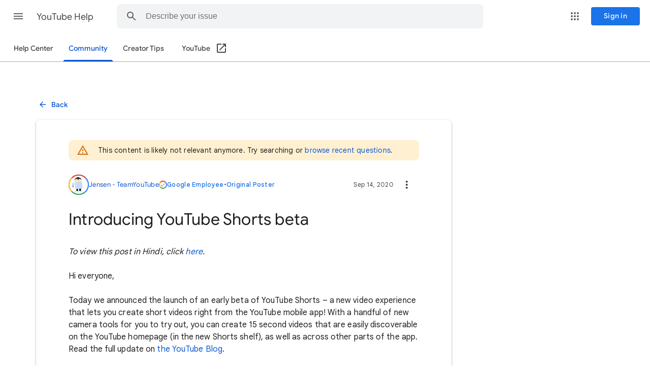

--- FILE ---
content_type: text/html; charset=UTF-8
request_url: https://feedback-pa.clients6.google.com/static/proxy.html?usegapi=1&jsh=m%3B%2F_%2Fscs%2Fabc-static%2F_%2Fjs%2Fk%3Dgapi.gapi.en.AKdz2vhcyW0.O%2Fd%3D1%2Frs%3DAHpOoo_GPfyZPmTuYcbMXzJr0yr8Akk4Tw%2Fm%3D__features__
body_size: 78
content:
<!DOCTYPE html>
<html>
<head>
<title></title>
<meta http-equiv="X-UA-Compatible" content="IE=edge" />
<script type="text/javascript" nonce="RRj0YArZXLn6eiSnyvhPRg">
  window['startup'] = function() {
    googleapis.server.init();
  };
</script>
<script type="text/javascript"
  src="https://apis.google.com/js/googleapis.proxy.js?onload=startup" async
  defer nonce="RRj0YArZXLn6eiSnyvhPRg"></script>
</head>
<body>
</body>
</html>
